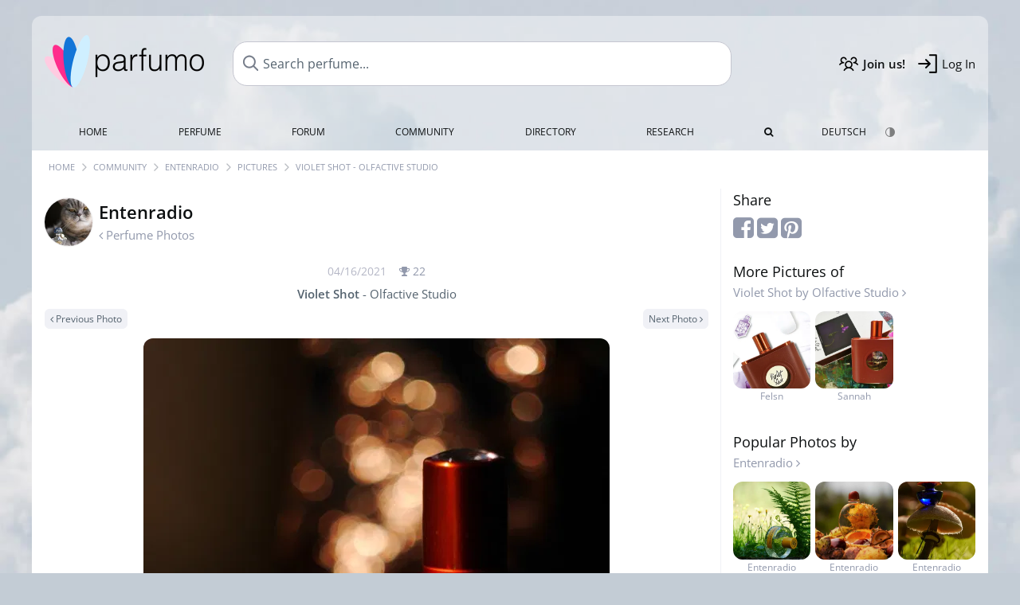

--- FILE ---
content_type: text/html; charset=UTF-8
request_url: https://www.parfumo.com/Users/Entenradio/PerfumePicture/157229
body_size: 6699
content:

<!DOCTYPE html>

<html lang="en">

	<head>
		
				<meta name="google-site-verification" content="zxJUhAYvkrWKUiYnD8mz27WHweO2nORrD06ONz9gECs">		<meta name="p:domain_verify" content="79c9b1baaf16bed67e4ba17dde6eee91"/>
		<meta name="fo-verify" content="48fe1994-cec3-46d7-8168-e8f1a7f889ef">
		<meta charset="utf-8">
				<meta name="viewport" content="width=device-width, initial-scale=1.0, viewport-fit=cover">
				<meta name="robots" content="noindex,follow">		<meta name="theme-color" content="#f0f1f6">				<link rel="preload" href="https://assets.parfumo.de/css/_style_defer10800.css" as="style" onload="this.onload=null;this.rel='stylesheet'">
<noscript><link rel="https://assets.parfumo.de/css/_style_defer10800.css" href="styles.css"></noscript>
<link rel="stylesheet" href="https://assets.parfumo.de/css/_style10800.css">


		<link rel="apple-touch-icon" sizes="57x57" href="https://images.parfumo.de/favi/apple-icon-57x57.png">
<link rel="apple-touch-icon" sizes="60x60" href="https://images.parfumo.de/favi/apple-icon-60x60.png">
<link rel="apple-touch-icon" sizes="72x72" href="https://images.parfumo.de/favi/apple-icon-72x72.png">
<link rel="apple-touch-icon" sizes="76x76" href="https://images.parfumo.de/favi/apple-icon-76x76.png">
<link rel="apple-touch-icon" sizes="114x114" href="https://images.parfumo.de/favi/apple-icon-114x114.png">
<link rel="apple-touch-icon" sizes="120x120" href="https://images.parfumo.de/favi/apple-icon-120x120.png">
<link rel="apple-touch-icon" sizes="144x144" href="https://images.parfumo.de/favi/apple-icon-144x144.png">
<link rel="apple-touch-icon" sizes="152x152" href="https://images.parfumo.de/favi/apple-icon-152x152.png">
<link rel="apple-touch-icon" sizes="180x180" href="https://images.parfumo.de/favi/apple-icon-180x180.png">
<link rel="icon" type="image/png" sizes="192x192"  href="https://images.parfumo.de/favi/android-icon-192x192.png">
<link rel="icon" type="image/png" sizes="32x32" href="https://images.parfumo.de/favi/favicon-32x32.png">
<link rel="icon" type="image/png" sizes="96x96" href="https://images.parfumo.de/favi/favicon-96x96.png">
<link rel="icon" type="image/png" sizes="16x16" href="https://images.parfumo.de/favi/favicon-16x16.png">
<meta name="msapplication-TileColor" content="#ffffff">
<meta name="msapplication-TileImage" content="https://images.parfumo.de/favi/ms-icon-144x144.png">
<meta name="theme-color" content="#ffffff">	
		<script>
	function _typeof(t) {
		return (_typeof = "function" == typeof Symbol && "symbol" == typeof Symbol.iterator ? function(t) {
			return typeof t
		} : function(t) {
			return t && "function" == typeof Symbol && t.constructor === Symbol && t !== Symbol.prototype ? "symbol" : typeof t
		})(t)
	}! function() {
		for (var t, e, o = [], n = window, r = n; r;) {
			try {
				if (r.frames.__tcfapiLocator) {
					t = r;
					break
				}
			} catch (t) {}
			if (r === n.top) break;
			r = n.parent
		}
		t || (function t() {
			var e = n.document,
				o = !!n.frames.__tcfapiLocator;
			if (!o)
				if (e.body) {
					var r = e.createElement("iframe");
					r.style.cssText = "display:none", r.name = "__tcfapiLocator", e.body.appendChild(r)
				} else setTimeout(t, 5);
			return !o
		}(), n.__tcfapi = function() {
			for (var t = arguments.length, n = new Array(t), r = 0; r < t; r++) n[r] = arguments[r];
			if (!n.length) return o;
			"setGdprApplies" === n[0] ? n.length > 3 && 2 === parseInt(n[1], 10) && "boolean" == typeof n[3] && (e = n[3], "function" == typeof n[2] && n[2]("set", !0)) : "ping" === n[0] ? "function" == typeof n[2] && n[2]({
				gdprApplies: e,
				cmpLoaded: !1,
				cmpStatus: "stub"
			}) : o.push(n)
		}, n.addEventListener("message", (function(t) {
			var e = "string" == typeof t.data,
				o = {};
			if (e) try {
				o = JSON.parse(t.data)
			} catch (t) {} else o = t.data;
			var n = "object" === _typeof(o) ? o.__tcfapiCall : null;
			n && window.__tcfapi(n.command, n.version, (function(o, r) {
				var a = {
					__tcfapiReturn: {
						returnValue: o,
						success: r,
						callId: n.callId
					}
				};
				t && t.source && t.source.postMessage && t.source.postMessage(e ? JSON.stringify(a) : a, "*")
			}), n.parameter)
		}), !1))
	}();
</script>

<script>
	window._sp_queue = [];
	window._sp_ = {
		config: {
			accountId: 1061,
			baseEndpoint: 'https://cdn.privacy-mgmt.com',

			gdpr: {},
			events: {
				onMessageChoiceSelect: function() {
					console.log('[event] onMessageChoiceSelect', arguments);
				},
				onMessageReady: function() {
					console.log('[event] onMessageReady', arguments);
				},
				onMessageChoiceError: function() {
					console.log('[event] onMessageChoiceError', arguments);
				},
				onPrivacyManagerAction: function() {
					console.log('[event] onPrivacyManagerAction', arguments);
				},
				onPMCancel: function() {
					console.log('[event] onPMCancel', arguments);
				},
				onMessageReceiveData: function() {
					console.log('[event] onMessageReceiveData', arguments);
				},
				onSPPMObjectReady: function() {
					console.log('[event] onSPPMObjectReady', arguments);
				},
				onConsentReady: function(consentUUID, euconsent) {
					console.log('[event] onConsentReady', arguments);
				},
				onError: function() {
					console.log('[event] onError', arguments);
				},
			}
		}
	}
</script>
<script src="https://cdn.privacy-mgmt.com/unified/wrapperMessagingWithoutDetection.js" async></script>
<script>
	var uuSymplr, allCookiesSymplr = document.cookie.split(";").map((e => e.split("="))).reduce(((e, [i, o]) => ({
		...e,
		[i.trim()]: decodeURIComponent(o)
	})), {});

	function createCookieSymplr(e, i) {
		var o = e;
		if (void 0 === (uuSymplr = allCookiesSymplr.uniqueUser)) {
			let e = (Date.now() + window.navigator.userAgent + websiteSymplr).toString();
			uuSymplr = sha256(e), document.cookie = `uniqueUser=${uuSymplr};max-age=31536000;path=/;SameSite=Strict; Secure`
		}
		if (o) {
			var u = allCookiesSymplr.uniqueUserLi;
			void 0 === u && (u = sha256(i), document.cookie = `uniqueUserLi=${u};max-age=31536000;path=/;SameSite=Strict; Secure`), uuSymplr = u
		} else document.cookie = "uniqueUserLi=; max-age=0"
	}
</script>

	<script>
		var dataLayer = [];
		dataLayer.push({
			'seite': 'parfumo.com'
		});
		dataLayer.push({
			'ads': 'true'
		});
					dataLayer.push({
				'video': 'false'
			});
							if (window.innerWidth <= 450) {
				dataLayer.push({
					'sonderanzeigen': 'false'
				});
			} else {
				dataLayer.push({
					'sonderanzeigen': 'false'
				});
			}
					</script>
	<script async src="https://cdns.symplr.de/parfumo.com/parfumo.js"></script>

			<style>
	body {  
		background:url('https://images.parfumo.de/wallpaper/wp_8.jpg') #c3ccd5 top no-repeat;
		background-size: 100% auto;  
	} 

	.header-wrapper { margin-top: 20px;	}
	.navi ul.first li:hover, .navi ul.first li.current { background: rgba(255, 255, 255, 0.5); }

	@media only screen and (max-width: 970px) {
		.header-wrapper {
			margin-top: 0;
			background-attachment: none;  
		}
	}

</style>				<script async src="https://www.googletagmanager.com/gtag/js?id=G-47SHE0CVWT"></script>
		<script>
			window.dataLayer = window.dataLayer || [];
			function gtag() {
				dataLayer.push(arguments);
			}
			gtag('js', new Date());
			gtag('config', 'G-47SHE0CVWT');
		</script>
	
				<title>Violet Shot by Olfactive Studio | Entenradio's Perfume Pictures - Parfumo</title>
			</head>

<body>

<div id="disable_div"></div>


	<div class="header-wrapper header-wrapper-wp">
		<header>
			<div class="header-v2" id="page-top">

	<div class="pre-nav flex">

		<div class="left">
			<div class="logo-holder-v2" itemscope itemtype="https://schema.org/Organization">
				<a href="https://www.parfumo.com" itemprop="url"><img src="https://images.parfumo.de/logos/logo.png" class="logo-v2" alt="Parfumo - the Perfume Community" itemprop="logo"></a>
			</div>
		</div>
		<!-- end left -->

		<div id="search-top" class="middle search hide-mobile">
			<form action="https://www.parfumo.com/s_perfumes_x.php" method="get" class="form-s-ext">
				<input type="hidden" name="in" value="1">
				<div class="search-top-a">
					<input id="s_top" class="action-livesearch" data-wearing-perfume-id="0" name="filter" type="text" value="" spellcheck="false" autocomplete="off" placeholder="Search perfume..." aria-label="Search perfume..."><button type="submit" class="btn-s-ext"><i class="fa fa-angle-right"></i></button>
				</div>
			</form>
			<div id="livesearch"></div>
		</div>
		<!-- end middle -->

		<div class="right">
			<div class="header-icons flex">
				<div class="icon search pointer" onclick="toggleSearch()"></div>
				<div class="icon login-reg register pointer"><a href="https://www.parfumo.com/account/register" class="black"><span class="bold">Join us!</span></a></div>
				<div id="login-btn" class="icon login-reg login pointer black"><span>Log In</span></div>
				<div id="sb-btn" class="icon sb pointer"></div>
			</div>
		</div>
		<!-- end right -->

	</div>
	<!-- end pre-nav -->

	<div class="nav-container">
		<nav class="navi">
			<a href="https://www.parfumo.com" class="">Home</a>
			<a href="https://www.parfumo.com/Perfumes" class="">Perfume</a>
			<a href="https://www.parfumo.com/forums" class="">Forum</a>
			<a href="https://www.parfumo.com/Community" class="">Community</a>
			<a href="https://www.parfumo.com/Brands" class="">Directory</a>
			<a href="https://www.parfumo.com/fdb" class="research" title="Research">Research</a>
			<a href="https://www.parfumo.com/search?show_search=1" class=""><i class="fa fa-search" title="Advanced Search"></i></a>
			<div>
				<a href="https://www.parfumo.de/" class="secondary">Deutsch</a>
				<a href="#" class="action_darkmode secondary" title="Dark Mode"><img src="https://images.parfumo.de/nav_darkmode.png" alt="Dark Mode" class="navi_icon"><span class="hide-desktop"> Dark</span></a>
	</div>
		</nav>
	</div>
</div>

<div class="nav-bottom cb"></div>

<div class="login-container grey-box mt-0-5 hide">
	<div class="login-container-form">
		<div class="text-lg bold mt-2 mb-1">Log in</div>
		<form action="https://www.parfumo.com/board/login.php" method="post">
			<input type="hidden" name="autologin" value="checked">
			<input type="hidden" name="login" value="Login">
			<input type="hidden" name="redirect" value="">			<div class="pb-1">
				<input type="text" placeholder="Username" name="username" id="username" class="uk-input"><br>
				<input type="password" placeholder="Password" name="password" id="password" class="uk-input" style="margin-top: 4px;"><br>
				<button class="pbtn pbtn-blue login-btn w-100 mt-1" type="submit">Log In</button>
				<div class="cb"></div>
				<div class="mt-1"><a href="https://www.parfumo.com/account/password_forgot">Forgot your Password?</a></div>
				<div class="mt-1"><a href=" https://www.parfumo.com/account/register">Create new account</a></div>
			</div>
		</form>
	</div>
</div>
<div class="nav-bottom cb"></div>
		</header>
	</div>

			<div class="bc_wrapper"><div id="bc_holder" class="flex w-100"><div class="bc_link"><a href="https://www.parfumo.com">Home</a></div><div class="bc_sep"></div><div class="bc_link"><a href="https://www.parfumo.com/Community">Community</a></div><div class="bc_sep"></div><div class="bc_link"><a href="https://www.parfumo.com/Users/Entenradio">Entenradio</a></div><div class="bc_sep"></div><div class="bc_link"><a href="https://www.parfumo.com/Users/Entenradio/PerfumePictures">Pictures</a></div><div class="bc_sep"></div><div class="bc_link">Violet Shot - Olfactive Studio</div></div></div>
	
	<div class="body-wrapper w-100">

		<div class="page-wrapper">
<div class="content_wrapper">

	<div class="main">
		<a href="https://www.parfumo.com/Users/Entenradio/PerfumePictures" class="flex mt-1">
	<div>
		<img src="https://media.parfumo.com/user_photo/7e/7e_e59bb91697ec8a4133dde495dbb8adaf1950f6a4_1000.jpg?width=120&aspect_ratio=1:1" class="user-pic-id-card" alt="Entenradio">
	</div>
	<div>
		<h1>Entenradio</h1>
		<div class="text-base nowrap lightgrey mb-2">
			<i class="fa fa-angle-left" aria-hidden="true"></i> Perfume Photos		</div>
	</div>
</a>

<div class="text-base w-100 text-center">
	<div class="lightgrey2 text-sm nobold mb-0-5">
		04/16/2021		<span class="nowrap lightgrey pl-1" id="awards_157229">
			<i class="fa fa-trophy"></i> <span id="nr_awards_157229">22</span>
		</span>
	</div>
	<a href="https://www.parfumo.com/Perfumes/Olfactive_Studio/violet-shot" class="text-md grey"><span class="bold">Violet Shot</span> - Olfactive Studio</a>
</div>

<div class="flex flex-space-between mt-0-5">
	<div>
					<a href="https://www.parfumo.com/Users/Entenradio/PerfumePicture/157307" class="pbtn pbtn-micro pbtn-lightgrey"><i class="fa fa-angle-left"></i> Previous Photo</a>
			</div>
	<div>
					<a href="https://www.parfumo.com/Users/Entenradio/PerfumePicture/157130" class="pbtn pbtn-micro pbtn-lightgrey">Next Photo <i class="fa fa-angle-right" aria-hidden="true"></i></a>
			</div>
</div>

<div class="text-center pic-157229 pic-content-157229">
	<a href="https://www.parfumo.com/Users/Entenradio/PerfumePicture/157130"><img src="https://media.parfumo.com/user_imagery/b6/b6_0b36ae53d9ebd066279b0a009305c18304db9cbb_1200.jpg" class="rounded mt-1 mb-1 responsive-img center"></a>
	<div class="grey">
								</div>
</div>


<div class="mt-2">
		
<div id="comments-imageries_users-157229" ></div>

	<div class="blue pointer mt-1 mb-2" id="comments-dropdown-imageries_users-157229">
		<span class="comments_nr_wrapper_imageries_users_157229"><span class="comments_nr_imageries_users_157229">5 Comments</span> <i class="fa fa-angle-up arr_imageries_users_157229"></i></span>
	</div>



	<div id="comments-holder-imageries_users-157229" >
		
<div class="comment_view_holder rounded mb-1 p-2" id="tablerow8912590" data-comment_id="8912590">

	<div class="fl">
		<a href="https://www.parfumo.com/Users/LeMiKo"><img src="https://media.parfumo.com/user_photo/af/af_e19e3f5a9ef56d8d4e969c094eb283879dbcc32b_1000.jpg?width=40&aspect_ratio=1:1" class="user-pic-xs" alt="LeMiKo">LeMiKo</a></strong> <span class="text-xs lightblue2">4 years ago</span>
	</div>

			
			
	
	
	<div class="cb"></div>

	<div class="w-limit-left">
		<span class="comment-text-8912590 leading-7">Wundervol!............</span>
	</div>

	
	<div class="mt-2 mb-0-5">
								<div class="cb"></div>

		
																													<div class="cb"></div>
	</div>
</div>
<div class="comment_view_holder rounded mb-1 p-2" id="tablerow8912293" data-comment_id="8912293">

	<div class="fl">
		<a href="https://www.parfumo.com/Users/FrauLohse"><img src="https://media.parfumo.com/user_photo/f8/f8_4daf8ca86d089b680b5c69339dbf912801df9244_1000.jpg?width=40&aspect_ratio=1:1" class="user-pic-xs" alt="FrauLohse">FrauLohse</a></strong> <span class="text-xs lightblue2">4 years ago</span>
	</div>

			
			
	
	
	<div class="cb"></div>

	<div class="w-limit-left">
		<span class="comment-text-8912293 leading-7">Wunderschön........</span>
	</div>

	
	<div class="mt-2 mb-0-5">
								<div class="cb"></div>

		
																													<div class="cb"></div>
	</div>
</div>
<div class="comment_view_holder rounded mb-1 p-2" id="tablerow8912227" data-comment_id="8912227">

	<div class="fl">
		<a href="https://www.parfumo.com/Users/Seejungfrau"><img src="https://media.parfumo.com/user_photo/88/88_b9c090429476025b6792a50d589119a9bc92a243_1000.jpg?width=40&aspect_ratio=1:1" class="user-pic-xs" alt="Seejungfrau">Seejungfrau</a></strong> <span class="text-xs lightblue2">4 years ago</span>
	</div>

			
			
	
	
	<div class="cb"></div>

	<div class="w-limit-left">
		<span class="comment-text-8912227 leading-7">Einfach nur traumhaft</span>
	</div>

	
	<div class="mt-2 mb-0-5">
								<div class="cb"></div>

		
																													<div class="cb"></div>
	</div>
</div>
<div class="comment_view_holder rounded mb-1 p-2" id="tablerow8912170" data-comment_id="8912170">

	<div class="fl">
		<a href="https://www.parfumo.com/Users/Pollita"><img src="https://media.parfumo.com/user_photo/f1/f1_5997e66bbe6b702f24cd69e9a2f7f19a098d3aa7_1000.jpg?width=40&aspect_ratio=1:1" class="user-pic-xs" alt="Pollita">Pollita</a></strong> <span class="text-xs lightblue2">4 years ago</span>
	</div>

			
			
	
	
	<div class="cb"></div>

	<div class="w-limit-left">
		<span class="comment-text-8912170 leading-7">So schön, so simpel, so perfekt!</span>
	</div>

	
	<div class="mt-2 mb-0-5">
								<div class="cb"></div>

		
																													<div class="cb"></div>
	</div>
</div>
<div class="comment_view_holder rounded mb-1 p-2" id="tablerow8912164" data-comment_id="8912164">

	<div class="fl">
		<a href="https://www.parfumo.com/Users/Floyd"><img src="https://media.parfumo.com/user_photo/4f/4f_2c8c6b80dad4eb628fb443575187eb637ac55af2_1000.jpg?width=40&aspect_ratio=1:1" class="user-pic-xs" alt="Floyd">Floyd</a></strong> <span class="text-xs lightblue2">4 years ago</span>
	</div>

			
			
	
	
	<div class="cb"></div>

	<div class="w-limit-left">
		<span class="comment-text-8912164 leading-7">Tolle Reduktion wieder.</span>
	</div>

	
	<div class="mt-2 mb-0-5">
								<div class="cb"></div>

		
																													<div class="cb"></div>
	</div>
</div>
	</div>
	

</div>


	</div>

	<div class="sidebar">
		

<div class="text-lg mb-0-5">Share</div>

<div class="mb-2">
	<a href="https://www.facebook.com/sharer/sharer.php?u=http%3A%2F%2Fwww.https://www.parfumo.com&t=" class="lightgrey" target="_blank" title="Facebook" onclick="window.open('https://www.facebook.com/sharer/sharer.php?u=' + encodeURIComponent(document.URL) + '&t=' + encodeURIComponent(document.URL)); return false;"><i class="fa fa-facebook-square fa-2x"></i></a>
	<a href="https://twitter.com/intent/tweet?source=http%3A%2F%2Fwww.https://www.parfumo.com&text=:%20http%3A%2F%2Fwww.https://www.parfumo.com" target="_blank" class="lightgrey" title="Tweet" onclick="window.open('https://twitter.com/intent/tweet?text=' + encodeURIComponent(document.title) + ':%20' + encodeURIComponent(document.URL)); return false;"><i class="fa fa-twitter-square fa-2x"></i></a>
	<a href="http://pinterest.com/pin/create/button/?url=http%3A%2F%2Fwww.https://www.parfumo.com&description=" target="_blank" class="lightgrey" title="Pin it" onclick="window.open('http://pinterest.com/pin/create/button/?url=' + encodeURIComponent(document.URL) + '&description=' + encodeURIComponent(document.title)); return false;"><i class="fa fa-pinterest-square fa-2x"></i></a>
</div>

	<div class="text-lg">
		More Pictures of<br>
		<div class="text-base"><a href="https://www.parfumo.com/Perfumes/Olfactive_Studio/violet-shot" class="lightgrey">Violet Shot by Olfactive Studio <i class="fa fa-angle-right" aria-hidden="true"></i></a></div>
	</div>

	<div class="igrid igrid-small text-2xs mb-3">
		 <div class="col">
					<div class="image"><a href="https://www.parfumo.com/Users/Felsn/PerfumePicture/145657" class="lightgrey"><img src="https://media.parfumo.com/user_imagery/7a/7a_137341_fbdd4eb3cd8e391deb306c867d647e31_1200.jpg?width=320&aspect_ratio=1:1" alt="Violet Shot - Olfactive Studio" class="mt-1"><br>Felsn</a></div>
				</div>
		 <div class="col">
					<div class="image"><a href="https://www.parfumo.com/Users/Sannah/PerfumePicture/186703" class="lightgrey"><img src="https://media.parfumo.com/user_imagery/bf/bf_1aa682257b69eafdd12a569f51dacc450aa50521_1200.jpg?width=320&aspect_ratio=1:1" alt="Violet Shot - Olfactive Studio" class="mt-1"><br>Sannah</a></div>
				</div>
			</div>


	<div class="text-lg">
		Popular Photos by<br>
		<div class="text-base"><a href="https://www.parfumo.com/Users/Entenradio/PerfumePictures" class="lightgrey">Entenradio <i class="fa fa-angle-right" aria-hidden="true"></i></a></div>
	</div>

	<div class="igrid igrid-small text-2xs mb-3">
		 <div class="col"><a href="https://www.parfumo.com/Users/Entenradio/PerfumePicture/126005" class="lightgrey"><img src="https://media.parfumo.com/user_imagery/85/85_117454_53561a3ab759b2e37932ed2f6f2eaaaa_1200.jpg?width=320&aspect_ratio=1:1" alt="Violet Shot - Olfactive Studio" class="mt-1"><br>Entenradio</a></div>
		 <div class="col"><a href="https://www.parfumo.com/Users/Entenradio/PerfumePicture/127325" class="lightgrey"><img src="https://media.parfumo.com/user_imagery/11/11_796_4a9afdaaf101747e7857f65e8a527aae_1200.jpg?width=320&aspect_ratio=1:1" alt="Violet Shot - Olfactive Studio" class="mt-1"><br>Entenradio</a></div>
		 <div class="col"><a href="https://www.parfumo.com/Users/Entenradio/PerfumePicture/128040" class="lightgrey"><img src="https://media.parfumo.com/user_imagery/3c/3c_10482_926a0359955646fe97eccf4fb949d73f_1200.jpg?width=320&aspect_ratio=1:1" alt="Violet Shot - Olfactive Studio" class="mt-1"><br>Entenradio</a></div>
			</div>
	</div>

</div>

</div>
</div>

<footer id="footer_holder">

	<div id="footer">

					<div class="mt-2"><a href="https://www.parfumo.com/account/register">Create your account now!</a></div>
		
		<div class="footer-links leading-8 flex">

			<div class="section">
				<div class="links">
					<div class="section_title upper">All about perfume</div>
					<a href="https://www.parfumo.com/Perfumes" class="lightgrey">Perfume</a><br>
					<a href="https://www.parfumo.com/Popular_Brands" class="lightgrey">Perfume Brands</a><br>
					<a href="https://www.parfumo.com/Perfumers" class="lightgrey">Perfumers</a><br>
					<a href="https://www.parfumo.com/Fragrance_Notes" class="lightgrey">Fragrance Notes</a><br>
					<a href="https://www.parfumo.com/Perfumes/Dupes" class="lightgrey">Similar Perfumes</a>
				</div>
			</div>

			<div class="section">
				<div class="links">
					<div class="section_title upper">Parfumo</div>
					<a href="https://www.parfumo.com/rules" class="lightgrey">Community Rules</a><br>
					<a href="https://www.parfumo.com/team" class="lightgrey">Parfumo Team</a><br>
															<a href="https://parfumo.app" rel="noopener" target="_blank" class="lightgrey">Parfumo App</a><br>									</div>
			</div>

			<div class="section">
				<div class="links">
					<div class="section_title upper">Service</div>
					<a href="https://www.parfumo.com/help" class="lightgrey">Help</a><br>
					<a href="https://www.parfumo.com/Sitemap" class="lightgrey">Sitemap</a><br>
					<a href="https://www.parfumo.com/Privacy_Policy" class="lightgrey">Privacy Policy</a><br>
										<a href="#" onclick="window._sp_.gdpr.loadPrivacyManagerModal(237108)" class="lightgrey">Cookie Settings</a><br>					<a href="https://www.parfumo.com/legal-notice" class="lightgrey">Legal Notice</a>
				</div>
			</div>

			<div class="section">

				<div class="social-icons flex">
					<div><a href="https://instagram.com/parfumo" rel="noopener" target="_blank"><img src="https://images.parfumo.de/social/instagram.png" loading="lazy" alt="Instagram"></a></div>
					<div><a href="https://www.facebook.com/parfumo" rel="noopener" target="_blank"><img src="https://images.parfumo.de/social/facebook.png" loading="lazy" alt="Facebook"></a></div>
					<div><a href="https://twitter.com/parfumo" rel="noopener" target="_blank"><img src="https://images.parfumo.de/social/x.png" loading="lazy" alt="X / Twitter"></a></div>
				</div>

				<div class="store_icons">
					
											<a href="https://apps.apple.com/app/parfumo/id1220565521" rel="noopener" target="_blank"><img src="https://images.parfumo.de/footer_app_store.png" alt="App Store" loading="lazy" class="app"></a>
						<a href="https://play.google.com/store/apps/details?id=de.parfumo.app&hl=en" rel="noopener" target="_blank"><img src="https://images.parfumo.de/footer_play_store.png" loading="lazy" alt="Play Store" class="app"></a>
														</div>
				<div class="mt-0-5">
										<div class="lang-toggle">
																			<span class="active"><img src="https://images.parfumo.de/footer_us.png" alt="EN" loading="lazy">English</span>
							<a href="https://www.parfumo.de/"><img src="https://images.parfumo.de/footer_de.png" alt="DE" loading="lazy">Deutsch</a>
											</div>
				</div>
			</div>
		</div>

		<div class="text-center mt-2"><a href="https://www.parfumo.com/support-us" class="pbtn pbtn-darkgrey"><img src="https://images.parfumo.de/donate_icon_footer.png" alt="This community is fueled by our passion for perfume ...and coffee!" class="donate_mug">Support Parfumo <i class="fa fa-angle-right" aria-hidden="true"></i></a></div>

		<div class="text-2xs text-center lightgrey upper mt-3">
			Smelling great since 2008! | &copy; Parfumo
		</div>

		
	</div>

</footer>

<script src="https://www.parfumo.com/js/plugins/jquery-3.7.1.min.js"></script>
<script src="https://assets.parfumo.de/js/_js_main10800.js"></script>
<script src="https://assets.parfumo.de/js/main10800.js"></script>




	<script>
		$(document).on('click','.action_darkmode',function(e){e.preventDefault();$(this).html('<i class="fa fa-spinner fa-spin"></i>');toggleDarkMode();});$(document).on('submit','.form-s-ext',function(){$('.btn-s-ext i').removeClass('fa-angle-right').addClass('fa-spinner fa-spin');});$(document).on('focus','.action-livesearch',function(){$('.btn-s-ext').show().animateCss('fadeIn');});$(document).on('click','.action-livesearch',function(){$(this).select();});$(document).on('keyup','.action-livesearch',function(e){performLiveSearch(e);});$('#comments-dropdown-imageries_users-157229').click(function(){getAllComments('imageries_users','157229','47829','','0a470e0f7ff6d202e9831a0edf8cfd9d',true,false,'0','0');});$('.comments_nr_imageries_users_157229').html('5 Comments');$('.comments_nr_wrapper_imageries_users_157229').show();$(function(){if(window.location.hash){$('html, body').animate({scrollTop:$('.action_links_wrapper').offset().top-250},'fast');}});	</script>

<script>(function(){function c(){var b=a.contentDocument||a.contentWindow.document;if(b){var d=b.createElement('script');d.innerHTML="window.__CF$cv$params={r:'9c328a9a895e24ea',t:'MTc2OTI4OTI3Ng=='};var a=document.createElement('script');a.src='/cdn-cgi/challenge-platform/scripts/jsd/main.js';document.getElementsByTagName('head')[0].appendChild(a);";b.getElementsByTagName('head')[0].appendChild(d)}}if(document.body){var a=document.createElement('iframe');a.height=1;a.width=1;a.style.position='absolute';a.style.top=0;a.style.left=0;a.style.border='none';a.style.visibility='hidden';document.body.appendChild(a);if('loading'!==document.readyState)c();else if(window.addEventListener)document.addEventListener('DOMContentLoaded',c);else{var e=document.onreadystatechange||function(){};document.onreadystatechange=function(b){e(b);'loading'!==document.readyState&&(document.onreadystatechange=e,c())}}}})();</script></body>

</html>